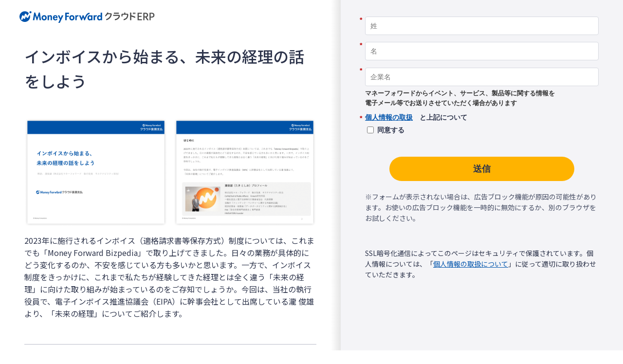

--- FILE ---
content_type: text/css; charset=UTF-8
request_url: https://biz.moneyforward.com/library/wp-content/cache/autoptimize/css/autoptimize_single_39e2ffbe84a35e2d15fe54b21d48c6f6.css?plugin_ver=3.0&ver=6.8.3
body_size: -264
content:
.breadcrumbs-list{color:#666;display:flex;flex-wrap:wrap;column-gap:5px;font-size:12px;line-height:1.9}.breadcrumbs-list .breadcrumbs-list__item{display:flex;align-items:center}.breadcrumbs-list .breadcrumbs-list__item:before{content:'';width:14px;height:14px;margin-right:5px}.breadcrumbs-list .breadcrumbs-list__item:first-of-type:before{background:url('https://biz.moneyforward.com/pr/assets/images/icon/icon_breadcrumb_home.svg') no-repeat 50%/contain;width:16px;height:16px}.breadcrumbs-list .breadcrumbs-list__item:nth-of-type(n+2):before{background:url('https://biz.moneyforward.com/pr/assets/images/icon/icon_breadcrumb_right.svg') no-repeat 50%/contain}.breadcrumbs-list .breadcrumbs-list__item a:hover{text-decoration:underline}@media only screen and (max-width:767px){.breadcrumbs-list{flex-direction:column;line-height:1;row-gap:10px}.breadcrumbs-list .breadcrumbs-list__item:before{padding-right:16px}}

--- FILE ---
content_type: text/css; charset=UTF-8
request_url: https://biz.moneyforward.com/library/wp-content/cache/autoptimize/css/autoptimize_single_4282cd5eb129788fa9df1aeb291d9baa.css?ver=1.0.0
body_size: 1706
content:
/*!
 * Font Awesome Free 6.7.2 by @fontawesome - https://fontawesome.com
 * License - https://fontawesome.com/license/free (Icons: CC BY 4.0, Fonts: SIL OFL 1.1, Code: MIT License)
 * Copyright 2024 Fonticons, Inc.
 */
.fa{font-family:var(--fa-style-family,"Font Awesome 6 Free");font-weight:var(--fa-style,900)}.fa,.fa-brands,.fa-regular,.fa-solid{-moz-osx-font-smoothing:grayscale;-webkit-font-smoothing:antialiased;display:var(--fa-display,inline-block);font-style:normal;font-variant:normal;line-height:1;text-rendering:auto}.fa-brands:before,.fa-regular:before,.fa-solid:before,.fa:before{content:var(--fa)}.fa-regular,.fa-solid{font-family:'Font Awesome 6 Free'}.fa-brands{font-family:'Font Awesome 6 Brands'}.fa-1x{font-size:1em}.fa-2x{font-size:2em}.fa-3x{font-size:3em}.fa-4x{font-size:4em}.fa-5x{font-size:5em}.fa-6x{font-size:6em}.fa-7x{font-size:7em}.fa-8x{font-size:8em}.fa-9x{font-size:9em}.fa-10x{font-size:10em}@keyframes fa-beat{0%,90%{transform:scale(1)}45%{transform:scale(var(--fa-beat-scale,1.25))}}@keyframes fa-bounce{0%{transform:scale(1,1) translateY(0)}10%{transform:scale(var(--fa-bounce-start-scale-x,1.1),var(--fa-bounce-start-scale-y,.9)) translateY(0)}30%{transform:scale(var(--fa-bounce-jump-scale-x,.9),var(--fa-bounce-jump-scale-y,1.1)) translateY(var(--fa-bounce-height,-.5em))}50%{transform:scale(var(--fa-bounce-land-scale-x,1.05),var(--fa-bounce-land-scale-y,.95)) translateY(0)}57%{transform:scale(1,1) translateY(var(--fa-bounce-rebound,-.125em))}64%{transform:scale(1,1) translateY(0)}100%{transform:scale(1,1) translateY(0)}}@keyframes fa-fade{50%{opacity:var(--fa-fade-opacity,.4)}}@keyframes fa-beat-fade{0%,100%{opacity:var(--fa-beat-fade-opacity,.4);transform:scale(1)}50%{opacity:1;transform:scale(var(--fa-beat-fade-scale,1.125))}}@keyframes fa-flip{50%{transform:rotate3d(var(--fa-flip-x,0),var(--fa-flip-y,1),var(--fa-flip-z,0),var(--fa-flip-angle,-180deg))}}@keyframes fa-shake{0%{transform:rotate(-15deg)}4%{transform:rotate(15deg)}24%,8%{transform:rotate(-18deg)}12%,28%{transform:rotate(18deg)}16%{transform:rotate(-22deg)}20%{transform:rotate(22deg)}32%{transform:rotate(-12deg)}36%{transform:rotate(12deg)}100%,40%{transform:rotate(0)}}@keyframes fa-spin{0%{transform:rotate(0)}100%{transform:rotate(360deg)}}.fa-0{--fa:"\30"}.fa-1{--fa:"\31"}.fa-2{--fa:"\32"}.fa-3{--fa:"\33"}.fa-4{--fa:"\34"}.fa-5{--fa:"\35"}.fa-6{--fa:"\36"}.fa-7{--fa:"\37"}.fa-8{--fa:"\38"}.fa-9{--fa:"\39"}.fa-circle-chevron-right{--fa:"\f138"}.fa-chevron-circle-right{--fa:"\f138"}.fa-circle-minus{--fa:"\f056"}.fa-minus-circle{--fa:"\f056"}.fa-icons{--fa:"\f86d"}.fa-caret-right{--fa:"\f0da"}.fa-arrow-down-9-1{--fa:"\f886"}.fa-square-caret-right{--fa:"\f152"}.fa-caret-square-right{--fa:"\f152"}.fa-magnifying-glass-arrow-right{--fa:"\e521"}.fa-square-minus{--fa:"\f146"}.fa-minus-square{--fa:"\f146"}.fa-square-caret-down{--fa:"\f150"}.fa-caret-square-down{--fa:"\f150"}.fa-square-up-right{--fa:"\f360"}.fa-caret-left{--fa:"\f0d9"}.fa-circle-chevron-down{--fa:"\f13a"}.fa-chevron-circle-down{--fa:"\f13a"}.fa-square-check{--fa:"\f14a"}.fa-check-square{--fa:"\f14a"}.fa-list{--fa:"\f03a"}.fa-folder-plus{--fa:"\f65e"}.fa-chevron-up{--fa:"\f077"}.fa-i{--fa:"\49"}.fa-angle-right{--fa:"\f105"}.fa-bookmark{--fa:"\f02e"}.fa-folder{--fa:"\f07b"}.fa-square-caret-left{--fa:"\f191"}.fa-caret-square-left{--fa:"\f191"}.fa-circle-arrow-up{--fa:"\f0aa"}.fa-arrow-circle-up{--fa:"\f0aa"}.fa-square-caret-up{--fa:"\f151"}.fa-caret-square-up{--fa:"\f151"}.fa-square-plus{--fa:"\f0fe"}.fa-plus-square{--fa:"\f0fe"}.fa-caret-up{--fa:"\f0d8"}.fa-circle-play{--fa:"\f144"}.fa-play-circle{--fa:"\f144"}.fa-circle-check{--fa:"\f058"}.fa-check-circle{--fa:"\f058"}.fa-circle-chevron-up{--fa:"\f139"}.fa-chevron-circle-up{--fa:"\f139"}.fa-circle-arrow-down{--fa:"\f0ab"}.fa-arrow-circle-down{--fa:"\f0ab"}.fa-square-arrow-up-right{--fa:"\f14c"}.fa-left-right{--fa:"\f337"}.fa-circle-arrow-left{--fa:"\f0a8"}.fa-arrow-circle-left{--fa:"\f0a8"}.fa-square{--fa:"\f0c8"}.fa-circle-arrow-right{--fa:"\f0a9"}.fa-arrow-circle-right{--fa:"\f0a9"}.fa-list-1-2{--fa:"\f0cb"}.fa-up-down-left-right{--fa:"\f0b2"}.fa-arrow-up-right-from-square{--fa:"\f08e"}.fa-f{--fa:"\46"}.fa-circle-right{--fa:"\f35a"}.fa-arrow-right{--fa:"\f061"}.fa-circle{--fa:"\f111"}.fa-circle-up{--fa:"\f35b"}.fa-arrow-up-1-9{--fa:"\f163"}.fa-quote-right{--fa:"\f10e"}.fa-arrow-left{--fa:"\f060"}.fa-up-right-from-square{--fa:"\f35d"}.fa-arrow-up-9-1{--fa:"\f887"}.fa-arrow-down-1-9{--fa:"\f162"}.fa-circle-left{--fa:"\f359"}.fa-minus{--fa:"\f068"}.fa-clock{--fa:"\f017"}.fa-caret-down{--fa:"\f0d7"}.fa-house{--fa:"\f015"}.fa-arrow-right-arrow-left{--fa:"\f0ec"}.fa-circle-down{--fa:"\f358"}.fa-angle-down{--fa:"\f107"}.fa-arrow-down{--fa:"\f063"}.fa-link{--fa:"\f0c1"}.fa-play{--fa:"\f04b"}.fa-magnifying-glass{--fa:"\f002"}.fa-chevron-down{--fa:"\f078"}.fa-arrow-up{--fa:"\f062"}.fa-list-check{--fa:"\f0ae"}.fa-plus{--fa:"\2b"}.fa-quote-left{--fa:"\f10d"}.fa-folder-minus{--fa:"\f65d"}.fa-angle-up{--fa:"\f106"}.fa-chevron-left{--fa:"\f053"}.fa-chevron-right{--fa:"\f054"}.fa-circle-chevron-left{--fa:"\f137"}.fa-chevron-circle-left{--fa:"\f137"}.fa-up-down{--fa:"\f338"}.fa-circle-plus{--fa:"\f055"}.fa-plus-circle{--fa:"\f055"}.fa-check{--fa:"\f00c"}.fa-house-circle-check{--fa:"\e509"}.fa-angle-left{--fa:"\f104"}.fa-right-left{--fa:"\f362"}.fa-magnifying-glass-plus{--fa:"\f00e"}.fa-magnifying-glass-minus{--fa:"\f010"}.fa-x{--fa:"\58"}.fa-plus-minus{--fa:"\e43c"}:host,:root{--fa-style-family-brands:'Font Awesome 6 Brands';--fa-font-brands:normal 400 1em/1 'Font Awesome 6 Brands'}@font-face{font-family:'Font Awesome 6 Brands';font-style:normal;font-weight:400;font-display:block;src:url(//biz.moneyforward.com/library/wp-content/plugins/mf-fontawesome/css/../fonts/fa-brands-400.woff2) format("woff2"),url(//biz.moneyforward.com/library/wp-content/plugins/mf-fontawesome/css/../fonts/fa-brands-400.ttf) format("truetype")}.fa-brands{font-weight:400}.fa-square-twitter{--fa:"\f081"}.fa-twitter-square{--fa:"\f081"}.fa-meta{--fa:"\e49b"}.fa-css{--fa:"\e6a2"}.fa-facebook-f{--fa:"\f39e"}.fa-x-twitter{--fa:"\e61b"}.fa-square-facebook{--fa:"\f082"}.fa-facebook-square{--fa:"\f082"}.fa-facebook{--fa:"\f09a"}.fa-html5{--fa:"\f13b"}.fa-css3{--fa:"\f13c"}.fa-twitter{--fa:"\f099"}.fa-square-x-twitter{--fa:"\e61a"}:host,:root{--fa-style-family-classic:'Font Awesome 6 Free';--fa-font-regular:normal 400 1em/1 'Font Awesome 6 Free'}@font-face{font-family:'Font Awesome 6 Free';font-style:normal;font-weight:400;font-display:block;src:url(//biz.moneyforward.com/library/wp-content/plugins/mf-fontawesome/css/../fonts/fa-regular-400.woff2) format("woff2"),url(//biz.moneyforward.com/library/wp-content/plugins/mf-fontawesome/css/../fonts/fa-regular-400.ttf) format("truetype")}.fa-regular{font-weight:400}:host,:root{--fa-style-family-classic:'Font Awesome 6 Free';--fa-font-solid:normal 900 1em/1 'Font Awesome 6 Free'}@font-face{font-family:'Font Awesome 6 Free';font-style:normal;font-weight:900;font-display:block;src:url(//biz.moneyforward.com/library/wp-content/plugins/mf-fontawesome/css/../fonts/fa-solid-900.woff2) format("woff2"),url(//biz.moneyforward.com/library/wp-content/plugins/mf-fontawesome/css/../fonts/fa-solid-900.ttf) format("truetype")}.fa-solid{font-weight:900}@font-face{font-family:'Font Awesome 5 Brands';font-display:block;font-weight:400;src:url(//biz.moneyforward.com/library/wp-content/plugins/mf-fontawesome/css/../fonts/fa-brands-400.woff2) format("woff2"),url(//biz.moneyforward.com/library/wp-content/plugins/mf-fontawesome/css/../fonts/fa-brands-400.ttf) format("truetype")}@font-face{font-family:'Font Awesome 5 Free';font-display:block;font-weight:900;src:url(//biz.moneyforward.com/library/wp-content/plugins/mf-fontawesome/css/../fonts/fa-solid-900.woff2) format("woff2"),url(//biz.moneyforward.com/library/wp-content/plugins/mf-fontawesome/css/../fonts/fa-solid-900.ttf) format("truetype")}@font-face{font-family:'Font Awesome 5 Free';font-display:block;font-weight:400;src:url(//biz.moneyforward.com/library/wp-content/plugins/mf-fontawesome/css/../fonts/fa-regular-400.woff2) format("woff2"),url(//biz.moneyforward.com/library/wp-content/plugins/mf-fontawesome/css/../fonts/fa-regular-400.ttf) format("truetype")}@font-face{font-family:FontAwesome;font-display:block;src:url(//biz.moneyforward.com/library/wp-content/plugins/mf-fontawesome/css/../fonts/fa-solid-900.woff2) format("woff2"),url(//biz.moneyforward.com/library/wp-content/plugins/mf-fontawesome/css/../fonts/fa-solid-900.ttf) format("truetype")}@font-face{font-family:FontAwesome;font-display:block;src:url(//biz.moneyforward.com/library/wp-content/plugins/mf-fontawesome/css/../fonts/fa-brands-400.woff2) format("woff2"),url(//biz.moneyforward.com/library/wp-content/plugins/mf-fontawesome/css/../fonts/fa-brands-400.ttf) format("truetype")}@font-face{font-family:FontAwesome;font-display:block;src:url(//biz.moneyforward.com/library/wp-content/plugins/mf-fontawesome/css/../fonts/fa-regular-400.woff2) format("woff2"),url(//biz.moneyforward.com/library/wp-content/plugins/mf-fontawesome/css/../fonts/fa-regular-400.ttf) format("truetype");unicode-range:U+F003,U+F006,U+F014,U+F016-F017,U+F01A-F01B,U+F01D,U+F022,U+F03E,U+F044,U+F046,U+F05C-F05D,U+F06E,U+F070,U+F087-F088,U+F08A,U+F094,U+F096-F097,U+F09D,U+F0A0,U+F0A2,U+F0A4-F0A7,U+F0C5,U+F0C7,U+F0E5-F0E6,U+F0EB,U+F0F6-F0F8,U+F10C,U+F114-F115,U+F118-F11A,U+F11C-F11D,U+F133,U+F147,U+F14E,U+F150-F152,U+F185-F186,U+F18E,U+F190-F192,U+F196,U+F1C1-F1C9,U+F1D9,U+F1DB,U+F1E3,U+F1EA,U+F1F7,U+F1F9,U+F20A,U+F247-F248,U+F24A,U+F24D,U+F255-F25B,U+F25D,U+F271-F274,U+F278,U+F27B,U+F28C,U+F28E,U+F29C,U+F2B5,U+F2B7,U+F2BA,U+F2BC,U+F2BE,U+F2C0-F2C1,U+F2C3,U+F2D0,U+F2D2,U+F2D4,U+F2DC}@font-face{font-family:FontAwesome;font-display:block;src:url(//biz.moneyforward.com/library/wp-content/plugins/mf-fontawesome/css/../fonts/fa-v4compatibility.woff2) format("woff2"),url(//biz.moneyforward.com/library/wp-content/plugins/mf-fontawesome/css/../fonts/fa-v4compatibility.ttf) format("truetype");unicode-range:U+F041,U+F047,U+F065-F066,U+F07D-F07E,U+F080,U+F08B,U+F08E,U+F090,U+F09A,U+F0AC,U+F0AE,U+F0B2,U+F0D0,U+F0D6,U+F0E4,U+F0EC,U+F10A-F10B,U+F123,U+F13E,U+F148-F149,U+F14C,U+F156,U+F15E,U+F160-F161,U+F163,U+F175-F178,U+F195,U+F1F8,U+F219,U+F27A}

--- FILE ---
content_type: application/javascript; charset=utf-8
request_url: https://pages.biz.moneyforward.com/index.php/form/getForm?munchkinId=358-BQV-348&form=26930&url=https%3A%2F%2Fbiz.moneyforward.com%2Flibrary%2F1293%2F&callback=jQuery37108656893854005137_1763944275078&_=1763944275079
body_size: 4666
content:
jQuery37108656893854005137_1763944275078({"Id":26930,"Vid":26930,"Status":"approved","Name":"rci.\u30db\u30ef\u30a4\u30c8\u30da\u30fc\u30d1DL\u30d5\u30a9\u30fc\u30e0_\u9001\u4ed8\u7528_202502~","Description":"","Layout":"left","GutterWidth":10,"OffsetWidth":10,"HasTwoButtons":true,"SubmitLabel":"\u9001\u4fe1","ResetLabel":"\u6d88\u53bb","ButtonLocation":"120","LabelWidth":100,"FieldWidth":150,"ToolTipType":"none","FontFamily":"Helvetica, Arial, sans-serif","FontSize":"13px","FontColor":"#333","FontUrl":null,"LineMargin":10,"ProcessorVersion":2,"CreatedByUserid":3425,"ProcessOptions":{"language":"Japanese","locale":"ja_JP","profiling":{"isEnabled":true,"numberOfProfilingFields":21,"alwaysShowFields":[]},"socialSignOn":{"isEnabled":false,"enabledNetworks":[],"cfId":null,"codeSnippet":null}},"EnableDeferredMode":0,"EnableCaptcha":0,"EnableGlobalFormValidationRule":1,"ButtonType":null,"ButtonImageUrl":null,"ButtonText":null,"ButtonSubmissionText":"\u304a\u5f85\u3061\u304f\u3060\u3055\u3044","ButtonStyle":{"id":11,"className":"mktoSimple","css":".mktoForm .mktoButtonWrap.mktoSimple .mktoButton {\ncolor:#fff;\nborder:1px solid #75ae4c;\npadding:0.4em 1em;\nfont-size:1em;\nbackground-color:#99c47c;\nbackground-image: -webkit-gradient(linear, left top, left bottom, from(#99c47c), to(#75ae4c));\nbackground-image: -webkit-linear-gradient(top, #99c47c, #75ae4c);\nbackground-image: -moz-linear-gradient(top, #99c47c, #75ae4c);\nbackground-image: linear-gradient(to bottom, #99c47c, #75ae4c);\n}\n.mktoForm .mktoButtonWrap.mktoSimple .mktoButton:hover {\nborder:1px solid #447f19;\n}\n.mktoForm .mktoButtonWrap.mktoSimple .mktoButton:focus {\noutline:none;\nborder:1px solid #447f19;\n}\n.mktoForm .mktoButtonWrap.mktoSimple .mktoButton:active{\nbackground-color:#75ae4c;\nbackground-image: -webkit-gradient(linear, left top, left bottom, from(#75ae4c), to(#99c47c));\nbackground-image: -webkit-linear-gradient(top, #75ae4c, #99c47c);\nbackground-image: -moz-linear-gradient(top, #75ae4c, #99c47c);\nbackground-image: linear-gradient(to bottom, #75ae4c, #99c47c);\n}\n","buttonColor":null},"ThemeStyle":{"id":2,"displayOrder":1,"name":"\u7c21\u6613","backgroundColor":"#FFF","layout":"left","fontFamily":"Helvetica, Arial, sans-serif","fontSize":"13px","fontColor":"#333","offsetWidth":10,"gutterWidth":10,"labelWidth":100,"fieldWidth":150,"lineMargin":10,"useBackgroundColorOnPreview":false,"css":".mktoForm fieldset.mkt3-formEditorFieldContainer{border: solid 1px gray;}.mktoForm fieldset.mkt3-formEditorFieldContainer legend{padding:0 1em;}","href":"css\/forms2-theme-simple.css","buttonStyleId":11},"ThemeStyleOverride":"\/* \u30ab\u30b9\u30bf\u30e0 CSS \u3092\u4e0b\u306b\u8ffd\u52a0 *\/\n\/*\u30d5\u30a9\u30fc\u30e0\u30ab\u30b9\u30bf\u30de\u30a4\u30ba*\/\ninput[type=\"text\"],input[type=\"email\"], input[type=\"tel\"],input[type=\"number\"], button, select {\n\tmargin: 0;\n\tpadding: 0;\n\tbackground: none;\n\tborder: none;\n\tborder-radius: 0;\n\toutline: none;\n  -webkit-appearance: none;\n\t-moz-appearance: none;\n\tappearance: none;\n}\n\ninput[type=\"text\"] ,input[type=\"email\"] ,input[type=\"tel\"] ,input[type=\"number\"]{\n  border: 1px solid #aeb0b6;\n  height: 35px;\n  border-radius: 4px;\n  background-color: #fff;\n  padding: 10px 7px;\n}\n\ntextarea {\n    border: 1px solid #aeb0b6;\n    border-radius: 4px;\n    padding: 10px 7px;\n    resize: both;\n    background-color: #fff;\n}\n\nselect {\n  border: 1px solid #aeb0b6;\n  height: 35px;\n  border-radius: 4px;\n  background: #fff url(https:\/\/form.biz.moneyforward.com\/form\/wp-content\/uploads\/sites\/7\/2017\/12\/arrowDown.png) center right no-repeat;\n  padding: 10px 7px;\n}\n\ntextarea {\n  border: 1px solid #aeb0b6;\n  border-radius: 4px;\n  padding: 10px 7px;\n  resize: both;\n}\n\nlabel{\n  color: #555555;\n}\n\nlabel[for=\"exapproval\"] {\n  font-size: 14px;\n  width: 240px !important;\n}\n\nlabel[for=\"exapproval\"] span{\n  font-weight: bold !important;\n}\n\nbutton{\n    min-width: 200px;\n    padding: 0 35px;\n    background: #298ed2;\n    border-radius: 35px;\n    font-size: 18px;\n    font-weight: bold;\n    line-height: 50px;\n    color: #fff;\n    text-align: center;\n    text-decoration: none;\n    cursor: pointer;\n  box-shadow:none;\n      margin-top: 20px;\n}\n\nlabel[for=\"ex_other_product\"] {\n  width: 157px !important;\n  display: block;\n  margin:0 0 5px 11px;\n  float: none;\n  font-size: 14px;\n}\n\n\n\/*\u30ec\u30b9\u30dd\u30f3\u30b7\u30d6\u5bfe\u5fdc*\/\n@media screen and (max-width: 480px) {\ninput[type=\"text\"],input[type=\"email\"] ,input[type=\"tel\"], select{\n  font-size: 14px;\n }\nselect{\n  height: 40px;\n}\ntextarea {\n    font-size: 14px;\n    height: 70px;\n}\nbutton span{\n  margin-left: 0px !important;\n}\n.mktoButtonWrap{\n  margin-left: 0px !important;\n}\n\n}\n\n\n\n.mktoForm .mktoRadioList \u003E label, .mktoForm .mktoCheckboxList \u003E label {\n    margin-left: 1.5em;\n    margin-bottom: 0.7em;\n    line-height: 1.4em;\n    display: block;\n    min-height: 15px;\n}\n\n.mktoForm .mktoRadioList \u003E input, .mktoForm .mktoCheckboxList \u003E input {\n    content: '';\n    width: 14px;\n    height: 14px;\n    display: inline-block;\n    position: absolute;\n    box-shadow: 1px 1px 1px 0px #ccc;\n    border-radius: 2px;","LiveStreamSettings":null,"rows":[[{"Id":1226009,"Name":"referralprovider","Datatype":"hidden","Maxlength":255,"InputLabel":"referral_provider:","InputInitialValue":"organic_direct","InputSourceChannel":"cookie","InputSourceSelector":"provider","ProfilingFieldNumber":0,"DisablePrefill":true}],[{"Id":1226010,"Name":"referralproviderinfo","Datatype":"hidden","Maxlength":255,"InputLabel":"referral_provider_info:","InputInitialValue":"organic_direct","InputSourceChannel":"cookie","InputSourceSelector":"provider_info","ProfilingFieldNumber":0,"DisablePrefill":true}],[{"Id":1226011,"Name":"ex_affiliate_id","Datatype":"hidden","Maxlength":255,"InputLabel":"ex_affiliate_id:","InputInitialValue":"","InputSourceChannel":"url","InputSourceSelector":"affiliate_id","ProfilingFieldNumber":0,"DisablePrefill":true}],[{"Id":1226013,"Name":"MFCex_campaigntype__c","Datatype":"hidden","Maxlength":255,"InputLabel":"MFC\u7d4c\u8cbb_\u5e83\u544a_\u30ad\u30e3\u30f3\u30da\u30fc\u30f3\u30bf\u30a4\u30d7:","InputInitialValue":"","InputSourceChannel":"cookie","InputSourceSelector":"mfd_cam","ProfilingFieldNumber":0,"DisablePrefill":true}],[{"Id":1226014,"Name":"MFCex_advertisementtype__c","Datatype":"hidden","Maxlength":255,"InputLabel":"MFC\u7d4c\u8cbb_\u5e83\u544a_\u5e83\u544a\u30bf\u30a4\u30d7:","InputInitialValue":"","InputSourceChannel":"cookie","InputSourceSelector":"mfd_type","ProfilingFieldNumber":0,"DisablePrefill":true}],[{"Id":1226015,"Name":"MFCex_creativetype__c","Datatype":"hidden","Maxlength":255,"InputLabel":"MFC\u7d4c\u8cbb_\u5e83\u544a_\u30af\u30ea\u30a8\u30a4\u30c6\u30a3\u30d6\u30bf\u30a4\u30d7:","InputInitialValue":"","InputSourceChannel":"cookie","InputSourceSelector":"mfd_cre","ProfilingFieldNumber":0,"DisablePrefill":true}],[{"Id":1226016,"Name":"MFCex_keyword__c","Datatype":"hidden","Maxlength":255,"InputLabel":"MFC\u7d4c\u8cbb_\u5e83\u544a_\u30ad\u30fc\u30ef\u30fc\u30c9:","InputInitialValue":"","InputSourceChannel":"cookie","InputSourceSelector":"mfd_word","ProfilingFieldNumber":0,"DisablePrefill":true}],[{"Id":1226017,"Name":"MFCex_other__c","Datatype":"hidden","Maxlength":255,"InputLabel":"MFC\u7d4c\u8cbb_\u5e83\u544a_\u305d\u306e\u4ed6:","InputInitialValue":"","InputSourceChannel":"cookie","InputSourceSelector":"mfd_others","ProfilingFieldNumber":0,"DisablePrefill":true}],[{"Id":1226019,"Name":"mFCutmsource","Datatype":"hidden","Maxlength":255,"InputLabel":"MFC\u7d4c\u8cbb_utm_source:","InputInitialValue":"","InputSourceChannel":"url","InputSourceSelector":"utm_source","ProfilingFieldNumber":0,"DisablePrefill":true}],[{"Id":1226021,"Name":"RepresentativePhone__c","Datatype":"hidden","Maxlength":40,"InputLabel":"\u4ee3\u8868\u8005\u96fb\u8a71\u756a\u53f7:","InputInitialValue":"","InputSourceChannel":"constant","ProfilingFieldNumber":0,"DisablePrefill":true}],[{"Id":1226023,"Name":"ST_and_E_Industry__c","Datatype":"hidden","Maxlength":255,"InputLabel":"ST&E_\u696d\u7a2e\u533a\u5206:","InputInitialValue":"","InputSourceChannel":"constant","VisibleRows":4,"ProfilingFieldNumber":0,"DisablePrefill":true}],[{"Id":1226024,"Name":"ST_and_E_Listed__c","Datatype":"hidden","Maxlength":255,"InputLabel":"ST&E_\u4e0a\u5834\u533a\u5206:","InputInitialValue":"","InputSourceChannel":"constant","VisibleRows":4,"ProfilingFieldNumber":0,"DisablePrefill":true}],[{"Id":1226025,"Name":"ST_and_E_CapitalClassification__c","Datatype":"hidden","Maxlength":255,"InputLabel":"ST&E_\u8cc7\u672c\u533a\u5206 (L):","InputInitialValue":"","InputSourceChannel":"constant","VisibleRows":4,"ProfilingFieldNumber":0,"DisablePrefill":true}],[{"Id":1226026,"Name":"ST_and_E_Capital__c","Datatype":"hidden","Maxlength":255,"InputLabel":"ST&E_\u8cc7\u672c\u91d1:","InputInitialValue":"","InputSourceChannel":"constant","VisibleRows":4,"ProfilingFieldNumber":0,"DisablePrefill":true}],[{"Id":1226027,"Name":"ST_and_E_SalesClassification__c","Datatype":"hidden","Maxlength":255,"InputLabel":"ST&E_\u58f2\u4e0a\u533a\u5206 (L):","InputInitialValue":"","InputSourceChannel":"constant","VisibleRows":4,"ProfilingFieldNumber":0,"DisablePrefill":true}],[{"Id":1226028,"Name":"ST_and_E_Sales__c","Datatype":"hidden","Maxlength":255,"InputLabel":"ST&E_\u58f2\u4e0a:","InputInitialValue":"","InputSourceChannel":"constant","VisibleRows":4,"ProfilingFieldNumber":0,"DisablePrefill":true}],[{"Id":1226029,"Name":"ST_and_E_EmployeeClassification__c","Datatype":"hidden","Maxlength":255,"InputLabel":"ST&E\u5f93\u696d\u54e1\u533a\u5206:","InputInitialValue":"","InputSourceChannel":"constant","VisibleRows":4,"ProfilingFieldNumber":0,"DisablePrefill":true}],[{"Id":1226030,"Name":"ST_and_E_NumberOfEmployees__c","Datatype":"hidden","InputLabel":"ST&E\u5f93\u696d\u54e1\u6570:","InputInitialValue":"","InputSourceChannel":"constant","ProfilingFieldNumber":0,"DisablePrefill":true}],[{"Id":1226031,"Name":"ST_and_E_MainOfficeClassification__c","Datatype":"hidden","Maxlength":255,"InputLabel":"ST&E_\u672c\u793e\u533a\u5206 (L):","InputInitialValue":"","InputSourceChannel":"constant","VisibleRows":4,"ProfilingFieldNumber":0,"DisablePrefill":true}],[{"Id":1226022,"Name":"PostalCode","Datatype":"hidden","Maxlength":255,"InputLabel":"Postal Code:","InputInitialValue":"","InputSourceChannel":"constant","ProfilingFieldNumber":0,"DisablePrefill":true}],[{"Id":1226044,"Name":"State","Datatype":"hidden","Maxlength":255,"InputLabel":"\u90fd\u9053\u5e9c\u770c:","InputInitialValue":"","InputSourceChannel":"constant","VisibleRows":4,"ProfilingFieldNumber":0}],[{"Id":1226032,"Name":"City","Datatype":"hidden","Maxlength":255,"InputLabel":"City:","InputInitialValue":"","InputSourceChannel":"constant","ProfilingFieldNumber":0,"DisablePrefill":true}],[{"Id":1226033,"Name":"Address","Datatype":"hidden","Maxlength":2000,"InputLabel":"Address:","InputInitialValue":"","InputSourceChannel":"constant","ProfilingFieldNumber":0,"DisablePrefill":true}],[{"Id":1226034,"Name":"Website","Datatype":"hidden","Maxlength":255,"InputLabel":"Website:","InputInitialValue":"","InputSourceChannel":"constant","ProfilingFieldNumber":0,"DisablePrefill":true}],[{"Id":1226035,"Name":"Fax","Datatype":"hidden","Maxlength":255,"InputLabel":"Fax Number:","InputInitialValue":"","InputSourceChannel":"constant","ProfilingFieldNumber":0,"DisablePrefill":true}],[{"Id":1226036,"Name":"mkto_form_referral_product_name__c","Datatype":"hidden","Maxlength":255,"InputLabel":"mkto_form_referral_product_name:","InputInitialValue":"","InputSourceChannel":"cookie","InputSourceSelector":"product_name","ProfilingFieldNumber":0,"DisablePrefill":true}],[{"Id":1226037,"Name":"mkto_form_referral_content_type__c","Datatype":"hidden","Maxlength":255,"InputLabel":"mkto_form_referral_content_type:","InputInitialValue":"","InputSourceChannel":"cookie","InputSourceSelector":"content_type","ProfilingFieldNumber":0,"DisablePrefill":true}],[{"Id":1226038,"Name":"mkto_form_referral_content_name__c","Datatype":"hidden","Maxlength":255,"InputLabel":"mkto_form_referral_content_name:","InputInitialValue":"","InputSourceChannel":"cookie","InputSourceSelector":"content_name","ProfilingFieldNumber":0,"DisablePrefill":true}],[{"Id":1226039,"Name":"mkto_document_url__c","Datatype":"hidden","Maxlength":255,"InputLabel":"mkto_document_url:","InputInitialValue":"","InputSourceChannel":"cookie","InputSourceSelector":"form_url","ProfilingFieldNumber":0,"DisablePrefill":true}],[{"Id":1226040,"Name":"mfc_biz_visitor_id__c","Datatype":"hidden","Maxlength":255,"InputLabel":"mfc_biz_visitor_id:","InputInitialValue":"","InputSourceChannel":"cookie","InputSourceSelector":"mfc_biz_visitor_id","ProfilingFieldNumber":0,"DisablePrefill":true}],[{"Id":1226042,"Name":"CorporateNumber__c","Datatype":"hidden","Maxlength":255,"InputLabel":"\u6cd5\u4eba\u756a\u53f7:","InputInitialValue":"","InputSourceChannel":"constant","ProfilingFieldNumber":0}],[{"Id":1226004,"Name":"LastName","IsRequired":true,"Datatype":"string","Maxlength":255,"InputLabel":"","InputInitialValue":"","InputSourceChannel":"constant","FieldWidth":400,"LabelWidth":0,"PlaceholderText":"\u59d3","ValidationMessage":"\u3053\u306e\u30d5\u30a3\u30fc\u30eb\u30c9\u306f\u5fc5\u9808\u3067\u3059"}],[{"Id":1226003,"Name":"FirstName","IsRequired":true,"Datatype":"string","Maxlength":255,"InputLabel":"","InputInitialValue":"","InputSourceChannel":"constant","FieldWidth":400,"LabelWidth":0,"PlaceholderText":"\u540d","ValidationMessage":"\u3053\u306e\u30d5\u30a3\u30fc\u30eb\u30c9\u306f\u5fc5\u9808\u3067\u3059"}],[{"Id":1226006,"Name":"Company","IsRequired":true,"Datatype":"string","Maxlength":255,"InputLabel":"","InputInitialValue":"","InputSourceChannel":"constant","FieldWidth":400,"LabelWidth":0,"ProfilingFieldNumber":0,"PlaceholderText":"\u4f01\u696d\u540d","ValidationMessage":"\u3053\u306e\u30d5\u30a3\u30fc\u30eb\u30c9\u306f\u5fc5\u9808\u3067\u3059"}],[{"Id":1226041,"Name":"save_approval","Datatype":"hidden","Maxlength":255,"InputLabel":"save_approval:","InputInitialValue":"yes","InputSourceChannel":"constant","InputSourceSelector":"","ProfilingFieldNumber":0}],[{"Id":1226002,"Name":"Email","IsRequired":true,"Datatype":"email","Maxlength":255,"InputLabel":"","InputInitialValue":"","InputSourceChannel":"constant","FieldWidth":400,"LabelWidth":0,"PlaceholderText":"\u30e1\u30fc\u30eb\u30a2\u30c9\u30ec\u30b9","ValidationMessage":"\u6709\u52b9\u306a\u30e1\u30fc\u30eb \u30a2\u30c9\u30ec\u30b9\u3092\u5165\u529b\u3057\u3066\u304f\u3060\u3055\u3044","VisibilityRule":{"defaultVisibility":"hide","rules":[{"subjectField":"Company","fieldLabel":"","operator":"notEmpty","values":[],"altLabel":""}]}}],[{"Id":1226005,"Name":"Phone","IsRequired":true,"Datatype":"phone","Maxlength":255,"InputLabel":"","InputInitialValue":"","InputSourceChannel":"constant","FieldWidth":400,"LabelWidth":0,"ProfilingFieldNumber":0,"PlaceholderText":"\u96fb\u8a71\u756a\u53f7\uff08\u643a\u5e2f\u96fb\u8a71\uff09","ValidationMessage":"\u6709\u52b9\u306a\u96fb\u8a71\u756a\u53f7\u3092\u5165\u529b\u3057\u3066\u304f\u3060\u3055\u3044","VisibilityRule":{"defaultVisibility":"hide","rules":[{"subjectField":"Company","fieldLabel":"","operator":"notEmpty","values":[],"altLabel":""}]}}],[{"Id":1226020,"Name":"Department__c","IsRequired":true,"Datatype":"picklist","Maxlength":255,"PicklistValues":[{"label":"\u90e8\u9580\u3092\u9078\u629e\u3057\u3066\u304f\u3060\u3055\u3044","value":"","selected":true,"isDefault":true},{"label":"\u7d4c\u55b6\u90e8\u9580","value":"\u7d4c\u55b6\u90e8\u9580"},{"label":"\u7d4c\u55b6\u4f01\u753b\u90e8\u9580","value":"\u7d4c\u55b6\u4f01\u753b\u90e8\u9580"},{"label":"\u7d4c\u7406\uff0f\u8ca1\u52d9\u90e8\u9580","value":"\u7d4c\u7406\uff0f\u8ca1\u52d9\u90e8\u9580"},{"label":"\u7dcf\u52d9\u90e8\u9580","value":"\u7dcf\u52d9\u90e8\u9580"},{"label":"\u4eba\u4e8b\u90e8\u9580","value":"\u4eba\u4e8b\u90e8\u9580"},{"label":"\u52b4\u52d9\u90e8\u9580","value":"\u52b4\u52d9\u90e8\u9580"},{"label":"\u6cd5\u52d9\u90e8\u9580","value":"\u6cd5\u52d9\u90e8\u9580"},{"label":"\u60c5\u5831\u30b7\u30b9\u30c6\u30e0\u90e8\u9580","value":"\u60c5\u5831\u30b7\u30b9\u30c6\u30e0\u90e8\u9580"},{"label":"\u55b6\u696d\uff0f\u30de\u30fc\u30b1\u30c6\u30a3\u30f3\u30b0\u90e8\u9580","value":"\u55b6\u696d\uff0f\u30de\u30fc\u30b1\u30c6\u30a3\u30f3\u30b0\u90e8\u9580"},{"label":"\u5e83\u5831\u90e8\u9580","value":"\u5e83\u5831\u90e8\u9580"},{"label":"\u88fd\u9020\uff0f\u958b\u767a\u90e8\u9580","value":"\u88fd\u9020\uff0f\u958b\u767a\u90e8\u9580"},{"label":"\u58eb\u696d\u90e8\u9580","value":"\u58eb\u696d\u90e8\u9580"},{"label":"\u305d\u306e\u4ed6","value":"\u305d\u306e\u4ed6"}],"DefaultValue":[""],"InputLabel":"","InputInitialValue":"","InputSourceChannel":"constant","VisibleRows":4,"FieldWidth":400,"LabelWidth":0,"ProfilingFieldNumber":0,"ValidationMessage":"\u3053\u306e\u30d5\u30a3\u30fc\u30eb\u30c9\u306f\u5fc5\u9808\u3067\u3059","VisibilityRule":{"defaultVisibility":"hide","rules":[{"subjectField":"Phone","fieldLabel":"","operator":"notEmpty","values":[],"altLabel":"","picklistFilterValues":[{"label":"\u90e8\u9580\u3092\u9078\u629e\u3057\u3066\u304f\u3060\u3055\u3044","value":""},{"label":"\u7d4c\u55b6\u90e8\u9580","value":"\u7d4c\u55b6\u90e8\u9580"},{"label":"\u7d4c\u55b6\u4f01\u753b\u90e8\u9580","value":"\u7d4c\u55b6\u4f01\u753b\u90e8\u9580"},{"label":"\u7d4c\u7406\uff0f\u8ca1\u52d9\u90e8\u9580","value":"\u7d4c\u7406\uff0f\u8ca1\u52d9\u90e8\u9580"},{"label":"\u7dcf\u52d9\u90e8\u9580","value":"\u7dcf\u52d9\u90e8\u9580"},{"label":"\u4eba\u4e8b\u90e8\u9580","value":"\u4eba\u4e8b\u90e8\u9580"},{"label":"\u52b4\u52d9\u90e8\u9580","value":"\u52b4\u52d9\u90e8\u9580"},{"label":"\u6cd5\u52d9\u90e8\u9580","value":"\u6cd5\u52d9\u90e8\u9580"},{"label":"\u60c5\u5831\u30b7\u30b9\u30c6\u30e0\u90e8\u9580","value":"\u60c5\u5831\u30b7\u30b9\u30c6\u30e0\u90e8\u9580"},{"label":"\u55b6\u696d\uff0f\u30de\u30fc\u30b1\u30c6\u30a3\u30f3\u30b0\u90e8\u9580","value":"\u55b6\u696d\uff0f\u30de\u30fc\u30b1\u30c6\u30a3\u30f3\u30b0\u90e8\u9580"},{"label":"\u5e83\u5831\u90e8\u9580","value":"\u5e83\u5831\u90e8\u9580"},{"label":"\u88fd\u9020\uff0f\u958b\u767a\u90e8\u9580","value":"\u88fd\u9020\uff0f\u958b\u767a\u90e8\u9580"},{"label":"\u58eb\u696d\u90e8\u9580","value":"\u58eb\u696d\u90e8\u9580"},{"label":"\u305d\u306e\u4ed6","value":"\u305d\u306e\u4ed6"}]}]}}],[{"Id":1226043,"Name":"Title","IsRequired":true,"Datatype":"picklist","Maxlength":255,"PicklistValues":[{"label":"\u5f79\u8077\u3092\u9078\u629e\u3057\u3066\u304f\u3060\u3055\u3044","value":"","selected":true,"isDefault":true},{"label":"\u793e\u9577\u30fb\u5f79\u54e1","value":"\u793e\u9577\u30fb\u5f79\u54e1"},{"label":"\u90e8\u9577","value":"\u90e8\u9577"},{"label":"\u8ab2\u9577","value":"\u8ab2\u9577"},{"label":"\u4fc2\u9577\u30fb\u4e3b\u4efb","value":"\u4fc2\u9577\u30fb\u4e3b\u4efb"},{"label":"\u4e00\u822c\u793e\u54e1","value":"\u4e00\u822c\u793e\u54e1"},{"label":"\u500b\u4eba\u4e8b\u696d\u4e3b","value":"\u500b\u4eba\u4e8b\u696d\u4e3b"},{"label":"\u305d\u306e\u4ed6","value":"\u305d\u306e\u4ed6"}],"DefaultValue":[""],"InputLabel":"","InputInitialValue":"","InputSourceChannel":"constant","VisibleRows":4,"FieldWidth":400,"LabelWidth":0,"ProfilingFieldNumber":0,"ValidationMessage":"\u3053\u306e\u30d5\u30a3\u30fc\u30eb\u30c9\u306f\u5fc5\u9808\u3067\u3059","VisibilityRule":{"defaultVisibility":"hide","rules":[{"subjectField":"Phone","fieldLabel":"","operator":"notEmpty","values":[],"altLabel":"","picklistFilterValues":[{"label":"\u5f79\u8077\u3092\u9078\u629e\u3057\u3066\u304f\u3060\u3055\u3044","value":""},{"label":"\u793e\u9577\u30fb\u5f79\u54e1","value":"\u793e\u9577\u30fb\u5f79\u54e1"},{"label":"\u90e8\u9577","value":"\u90e8\u9577"},{"label":"\u8ab2\u9577","value":"\u8ab2\u9577"},{"label":"\u4fc2\u9577\u30fb\u4e3b\u4efb","value":"\u4fc2\u9577\u30fb\u4e3b\u4efb"},{"label":"\u4e00\u822c\u793e\u54e1","value":"\u4e00\u822c\u793e\u54e1"},{"label":"\u500b\u4eba\u4e8b\u696d\u4e3b","value":"\u500b\u4eba\u4e8b\u696d\u4e3b"},{"label":"\u305d\u306e\u4ed6","value":"\u305d\u306e\u4ed6"}]}]}}],[{"Id":1226007,"Name":"NumberOfEmployees","IsRequired":true,"Datatype":"picklist","PicklistValues":[{"label":"\u8cb4\u793e\u306e\u5f93\u696d\u54e1\u6570\u3092\u9078\u629e\u3057\u3066\u304f\u3060\u3055\u3044","value":"","selected":true,"isDefault":true},{"label":"1\u301c50","value":"1"},{"label":"51\u301c100","value":"51"},{"label":"101\u301c200","value":"101"},{"label":"201\u301c500","value":"201"},{"label":"501\u301c1000","value":"501"},{"label":"1001\u301c","value":"1001"}],"DefaultValue":[""],"InputLabel":"","InputInitialValue":"","InputSourceChannel":"constant","VisibleRows":4,"MinimumNumber":1,"FieldWidth":400,"LabelWidth":0,"ProfilingFieldNumber":0,"PlaceholderText":"\u5f93\u696d\u54e1\u6570","ValidationMessage":"\u3053\u306e\u30d5\u30a3\u30fc\u30eb\u30c9\u306f\u5fc5\u9808\u3067\u3059","VisibilityRule":{"defaultVisibility":"hide","rules":[{"subjectField":"Phone","fieldLabel":"","operator":"notEmpty","values":[],"altLabel":"","picklistFilterValues":[{"label":"\u8cb4\u793e\u306e\u5f93\u696d\u54e1\u6570\u3092\u9078\u629e\u3057\u3066\u304f\u3060\u3055\u3044","value":""},{"label":"1\u301c50","value":"1"},{"label":"51\u301c100","value":"51"},{"label":"101\u301c200","value":"101"},{"label":"201\u301c500","value":"201"},{"label":"501\u301c1000","value":"501"},{"label":"1001\u301c","value":"1001"}]}]}}],[{"Id":1226045,"Name":"Listing_category__c","IsRequired":true,"Datatype":"picklist","Maxlength":255,"PicklistValues":[{"label":"\u8cb4\u793e\u306e\u3054\u72b6\u6cc1\u3092\u6559\u3048\u3066\u304f\u3060\u3055\u3044","value":"","selected":true,"isDefault":true},{"label":"\u4e0a\u5834\u4f01\u696d","value":"\u4e0a\u5834\u4f01\u696d"},{"label":"\u975e\u4e0a\u5834\u30fb\u4e0a\u5834\u4e88\u5b9a\u306a\u3057","value":"\u975e\u4e0a\u5834\u30fb\u4e0a\u5834\u4e88\u5b9a\u306a\u3057"},{"label":"\u4e0a\u5834\u6e96\u5099\u4e2d\uff08\u6642\u671f\u672a\u5b9a\uff09","value":"\u4e0a\u5834\u6e96\u5099\u4e2d\uff08\u6642\u671f\u672a\u5b9a\uff09"},{"label":"\u4e0a\u5834\u6e96\u5099\u4e2d\uff08\u7533\u8acb\u671f\u30fbN-1\u671f\uff09","value":"\u4e0a\u5834\u6e96\u5099\u4e2d\uff08\u7533\u8acb\u671f\u30fbN-1\u671f\uff09"},{"label":"\u4e0a\u5834\u6e96\u5099\u4e2d\uff08N-2\u671f\u30fbN-3\u671f\uff09","value":"\u4e0a\u5834\u6e96\u5099\u4e2d\uff08N-2\u671f\u30fbN-3\u671f\uff09"},{"label":"\u4e0a\u5834\u4f01\u696d\u306e\u5b50\u4f1a\u793e","value":"\u4e0a\u5834\u4f01\u696d\u306e\u5b50\u4f1a\u793e"}],"DefaultValue":[""],"InputLabel":"","InputInitialValue":"","InputSourceChannel":"constant","VisibleRows":4,"FieldWidth":400,"LabelWidth":0,"ProfilingFieldNumber":0,"ValidationMessage":"\u3053\u306e\u30d5\u30a3\u30fc\u30eb\u30c9\u306f\u5fc5\u9808\u3067\u3059","VisibilityRule":{"defaultVisibility":"hide","rules":[{"subjectField":"Phone","fieldLabel":"","operator":"notEmpty","values":[],"altLabel":"","picklistFilterValues":[{"label":"\u8cb4\u793e\u306e\u3054\u72b6\u6cc1\u3092\u6559\u3048\u3066\u304f\u3060\u3055\u3044","value":""},{"label":"\u4e0a\u5834\u4f01\u696d","value":"\u4e0a\u5834\u4f01\u696d"},{"label":"\u975e\u4e0a\u5834\u30fb\u4e0a\u5834\u4e88\u5b9a\u306a\u3057","value":"\u975e\u4e0a\u5834\u30fb\u4e0a\u5834\u4e88\u5b9a\u306a\u3057"},{"label":"\u4e0a\u5834\u6e96\u5099\u4e2d\uff08\u6642\u671f\u672a\u5b9a\uff09","value":"\u4e0a\u5834\u6e96\u5099\u4e2d\uff08\u6642\u671f\u672a\u5b9a\uff09"},{"label":"\u4e0a\u5834\u6e96\u5099\u4e2d\uff08\u7533\u8acb\u671f\u30fbN-1\u671f\uff09","value":"\u4e0a\u5834\u6e96\u5099\u4e2d\uff08\u7533\u8acb\u671f\u30fbN-1\u671f\uff09"},{"label":"\u4e0a\u5834\u6e96\u5099\u4e2d\uff08N-2\u671f\u30fbN-3\u671f\uff09","value":"\u4e0a\u5834\u6e96\u5099\u4e2d\uff08N-2\u671f\u30fbN-3\u671f\uff09"},{"label":"\u4e0a\u5834\u4f01\u696d\u306e\u5b50\u4f1a\u793e","value":"\u4e0a\u5834\u4f01\u696d\u306e\u5b50\u4f1a\u793e"}]}]}}],[{"Id":1226018,"Name":"HtmlText_2018-08-27T03:22:41.802Z","Datatype":"htmltext","InputInitialValue":"","LabelWidth":420,"ProfilingFieldNumber":0,"Htmltext":"\u003Cstrong\u003E\u30de\u30cd\u30fc\u30d5\u30a9\u30ef\u30fc\u30c9\u304b\u3089\u30a4\u30d9\u30f3\u30c8\u3001\u30b5\u30fc\u30d3\u30b9\u3001\u88fd\u54c1\u7b49\u306b\u95a2\u3059\u308b\u60c5\u5831\u3092\u003C\/strong\u003E\u003Cbr \/\u003E\u003Cstrong\u003E\u96fb\u5b50\u30e1\u30fc\u30eb\u7b49\u3067\u304a\u9001\u308a\u3055\u305b\u3066\u3044\u305f\u3060\u304f\u5834\u5408\u304c\u3042\u308a\u307e\u3059\u003C\/strong\u003E","IsLabelToLeft":true}],[{"Id":1226008,"Name":"send_approval","IsRequired":true,"Datatype":"checkbox","Maxlength":255,"PicklistValues":[{"label":"\u540c\u610f\u3059\u308b","value":"yes"}],"InputLabel":"\u003Ca href=\"https:\/\/corp.moneyforward.com\/privacy\/#treatment\" target=\"_blank\"\u003E\u500b\u4eba\u60c5\u5831\u306e\u53d6\u6271\u003C\/a\u003E\u3000\u003Cstrong\u003E\u3068\u4e0a\u8a18\u306b\u3064\u3044\u3066\u003C\/strong\u003E","InputInitialValue":"","InputSourceChannel":"constant","FieldWidth":131,"LabelWidth":214,"ProfilingFieldNumber":0,"ValidationMessage":"\u3053\u306e\u30d5\u30a3\u30fc\u30eb\u30c9\u306f\u5fc5\u9808\u3067\u3059","DisablePrefill":true}],[{"Id":1226012,"Name":"Profiling","Datatype":"profiling","InputInitialValue":"","ProfilingFieldNumber":0,"IsLabelToLeft":true}]],"fieldsetRows":[],"action":null,"munchkinId":"358-BQV-348","dcJsUrl":"","invalidInputMsg":"Invalid Input","formSubmitFailedMsg":"Submission failed, please try again later."});

--- FILE ---
content_type: application/javascript; charset=UTF-8
request_url: https://biz.moneyforward.com/library/wp-content/cache/autoptimize/js/autoptimize_single_3afe20f5b3b29378c7e434c1775cd0f0.js?ver=1.0.1
body_size: 615
content:
window.addEventListener('load',()=>{impressionAndClickTracker();});const impressionAndClickTracker=()=>{const triggers=document.querySelectorAll('a[data-impression-and-click-trigger]');if(triggers.length===0)return;const getSiteName=siteName=>{const kinstaNameList={acbasic:'ac_basic',aibasic:'ai_basic',actemplates:'ac_templates',bizblog:'bizkarte',bizcase:'case',bizcampaign:'campaign',bizipo:'ipo',bizlibrary:'library',bizmediaportal:'mediaportal',bizseminar2:'seminar',biztaxreturn:'ta_basic',biztopics:'topics',bpbasic:'bp_basic',chbsupport:'chb_support',cobasic:'co_basic',ecbasic:'ec_basic',ectemplates:'ec_templates',erpbasic:'erp_basic',estbasic:'est_basic',esttemplates:'est_templates',extemplates:'ex_templates',hrjourney:'hrjourney',ivbasic:'iv_basic',ivtemplates2:'iv_templates',mabasic:'ma_basic',moneyjourney:'moneyjourney',pabasic:'pa_basic',patemplates:'pa_templates',rebasic:'re_basic',rsbasic:'rs_basic',webasic:'we_basic',words:'words'}
return kinstaNameList[siteName];}
const getPartParameter=href=>{const partMatched=href.match(/cv\.(.*)\.part\.([^&#]+)/);return partMatched&&partMatched.length===3?`${partMatched[1]}_${partMatched[2]}`:'';}
const getImgUrlPath=(img,trigger)=>{const triggerValue=trigger.getAttribute('data-impression-and-click-trigger');if(triggerValue==='templatesbox'||!img){return'';}
const imgSrc=img.getAttribute('data-src')?img.getAttribute('data-src'):img.getAttribute('src');const imgPathMatched=imgSrc.match(/\/wp-content\/uploads(.+)/);return imgPathMatched&&imgPathMatched.length===2?imgPathMatched[1]:'';}
const getLinkText=trigger=>{const textSource=trigger.querySelector('[data-impression-and-click-trigger-link-text]')||trigger;return textSource.textContent.replace(/\s+/g,' ').trim();};const setData=(target,gaEventName,jsonData)=>{target.setAttribute(gaEventName,encodeURI(JSON.stringify(jsonData)));}
triggers.forEach(trigger=>{const href=trigger.getAttribute('href');const img=trigger.querySelector('img');const siteName=getSiteName(MF_IMPRESSION_AND_CLICK_SITE_NAME);const part=getPartParameter(href);const imgUrl=getImgUrlPath(img,trigger);const linkText=getLinkText(trigger);const linkUrl=href.replace(/\?.*$/,'');const createSetData={site_name:siteName,part:part,img_url:imgUrl,link_text:linkText,link_url:linkUrl};const impressionTarget=img?img:trigger;setData(impressionTarget,'data-ga-impression',createSetData);setData(trigger,'data-ga-click',createSetData);});}

--- FILE ---
content_type: image/svg+xml
request_url: https://biz.moneyforward.com/pr/assets/images/materials/logo_mfc_erp.svg
body_size: 1949
content:
<svg fill="none" height="30" width="348" xmlns="http://www.w3.org/2000/svg"><path d="m315.313 20.723v2.448h-11.085v-19.207h10.946v2.448h-8.011v5.924h7.093v2.448h-7.093v5.925h8.15zm9.165-4.84h-2.531v7.302h-2.935v-19.221h5.355c4.478 0 6.898 2.364 6.898 5.98-.055 2.74-1.488 4.646-3.796 5.466l5.02 7.747h-3.504zm-2.545-2.448h2.657c2.531 0 3.699-1.488 3.699-3.505 0-2.28-1.307-3.504-3.852-3.504h-2.504v7.01zm18.595-9.471c4.479 0 7.177 2.656 7.177 6.245 0 3.671-2.879 6.16-7.01 6.16h-2.74v6.816h-2.934v-19.221zm-.055 9.972c2.879 0 4.27-1.6 4.27-3.727 0-2.31-1.447-3.825-4.326-3.825h-2.448v7.552z" fill="#4a4a4a" stroke="#4a4a4a" stroke-miterlimit="10" stroke-width=".12"/><path d="m294.659 3.588h-2.42v3.922h2.42zm-38.526.278h-12.851v2.74h12.851zm31.864-.264-2.976-.014v19.639h2.976v-9.388a77.086 77.086 0 0 1 10.056 3.574v-3.477a95.79 95.79 0 0 0 -10.056-3.38zm7.886-.014v3.922h2.462v-3.922zm-18.776 2.88h-4.353v-2.88h-2.977v2.88h-4.242c-1.919 0-2.879.917-2.879 2.78v4.285h2.921v-3.52c0-.708.237-.945 1.043-.945h9.569c.765 0 1.043.237 1.043.904v.167c-.139 2.67-.904 4.937-2.489 6.676-1.461 1.627-3.909 2.851-6.593 3.505v2.92c2.963-.43 6.161-1.835 8.47-4.13s3.477-5.55 3.658-9.221v-.306c-.028-2.073-.876-3.116-3.171-3.116zm-21.196 2.864h-14.52v2.74h13.296c.626 0 .876.237.876.598 0 .14-.028.278-.069.418-.974 3.504-4.103 6.411-9.931 7.218v2.92c7.441-.68 11.878-4.923 13.004-10.138.098-.418.139-.835.139-1.169 0-.57-.111-1.043-.375-1.432-.459-.737-1.196-1.155-2.42-1.155zm-21.182-4.075h-6.384c.222-.542.431-1.099.612-1.683h-3.199c-.501 1.363-1.085 2.546-2.058 3.853-.835 1.113-1.767 2.114-2.726 2.851v3.63a19.452 19.452 0 0 0 4.965-4.478c.361-.46.709-.974 1.057-1.516h6.523c.681 0 .918.222.89.64-.014.139-.028.236-.042.375-1.196 5.438-5.021 9.527-10.987 11.293v3.005c8.011-1.85 12.767-7.497 14.158-14.2.07-.376.111-.71.111-1.03-.013-1.697-1.001-2.754-2.92-2.74z" fill="#4a4a4a"/><path d="m52.629 3.338 2.907 19.903h-3.811l-1.545-12.031h-.056l-4.394 12.295h-1.307l-4.243-12.295h-.056l-1.724 12.03h-3.81l3.268-19.902h2.67l4.785 12.782 4.576-12.782zm17.538 13.616c0 3.908-2.67 6.718-6.634 6.718s-6.635-2.81-6.635-6.718c0-3.936 2.699-6.745 6.635-6.745s6.634 2.81 6.634 6.745zm-3.644 0c0-1.752-1.14-3.546-2.99-3.546s-2.99 1.794-2.99 3.546c0 1.697 1.126 3.519 2.99 3.519 1.85 0 2.99-1.822 2.99-3.519zm12.907-6.744c-1.28 0-2.545.43-3.297 1.571h-.055v-1.154h-3.602v12.629h3.602v-6.246c0-1.516.028-3.909 2.156-3.909 2.03 0 1.96 1.962 1.96 3.478v6.69h3.603v-7.72c.014-2.948-.974-5.34-4.367-5.34zm18.79 6.87v.431h-8.303c0 1.6.611 3.394 2.49 3.394 1.181 0 1.932-.723 2.42-1.725l3.323.543c-.876 2.517-3.087 3.936-5.73 3.936-3.908 0-6.3-2.782-6.3-6.607 0-3.824 2.03-6.842 6.12-6.842 4.13 0 5.98 3.06 5.98 6.87zm-3.394-1.808c-.18-1.293-1.001-2.545-2.392-2.545-1.447 0-2.24 1.238-2.42 2.545zm11.057 2.531-3.004-7.176h-4.089l5.369 10.71-4.173 8.663h3.964l9.179-19.374h-4.019l-3.227 7.176zm35.786-.848c0 3.908-2.67 6.718-6.634 6.718s-6.634-2.81-6.634-6.718c0-3.936 2.698-6.745 6.634-6.745s6.634 2.81 6.634 6.745zm-3.658 0c0-1.752-1.126-3.546-2.99-3.546-1.85 0-2.99 1.794-2.99 3.546 0 1.697 1.126 3.519 2.99 3.519s2.99-1.822 2.99-3.519zm9.374-5.02h-.055v-1.308h-3.603v12.629h3.603v-5.676c0-1.961.25-4.172 2.753-4.172a2.55 2.55 0 0 1 1.489.459l.431-3.339a4.123 4.123 0 0 0 -1.488-.306c-1.336-.013-2.42.613-3.13 1.711zm37.038-1.308h3.546v12.629h-3.546v-1.156h-.056c-.765 1.002-2.114 1.572-3.421 1.572-3.7 0-5.814-3.366-5.814-6.787 0-3.352 2.142-6.663 5.758-6.663 1.307 0 2.657.57 3.519 1.6v-1.196h.014zm.361 6.3c0-1.696-1.154-3.518-3.004-3.518s-2.99 1.822-2.99 3.518c0 1.697 1.127 3.547 2.99 3.547 1.85 0 3.004-1.85 3.004-3.547zm9.82-4.993h-.056v-1.307h-3.602v12.629h3.602v-5.676c0-1.961.264-4.172 2.754-4.172.542 0 1.057.152 1.488.459l.431-3.339a4.119 4.119 0 0 0 -1.488-.306c-1.321-.013-2.406.613-3.129 1.711zm18.122-8.08v19.386h-3.602v-1.183h-.056c-.751 1.03-2.086 1.6-3.393 1.6-3.7 0-5.814-3.366-5.814-6.787 0-3.352 2.142-6.662 5.758-6.662 1.307 0 2.656.57 3.449 1.571h.056v-7.926h3.602zm-3.241 13.073c0-1.696-1.126-3.518-2.99-3.518-1.85 0-2.99 1.822-2.99 3.518 0 1.697 1.14 3.547 2.99 3.547 1.864 0 2.99-1.85 2.99-3.547zm-91.627 6.329h3.783v-8.54h5.48v-3.296h-5.48v-4.27h5.842v-3.297h-9.625v19.401zm62.462-15.787c-.014 0 .292-3.533.292-3.547-.737 0-1.474.097-2.184.278-3.018.751-5.368 2.893-6.995 5.48-1.197 1.892-2.073 3.978-3.005 6.008-.125.265-.236.529-.361.793-.084.167-.195.39-.32.626l-2.851-6.898h-2.003l-2.921 7.079-2.781-6.676h-3.936l5.813 12.879h1.85l3.004-7.691 2.698 7.691h1.822s.028-.07.042-.111c.515-1.085 3.547-7.844 4.743-10.195.528-1.015 1.238-2.225 1.975-3.102 1.349-1.571 3.185-2.67 5.118-2.614zm-158.025 8.915 4.325-7.052c.501 1.433.78 2.963.78 4.562 0 7.566-6.134 13.7-13.7 13.7s-13.7-6.134-13.7-13.7c0-7.566 6.134-13.7 13.7-13.7 4.242 0 8.038 1.934 10.556 4.966l-3.867 6.3-2.865-4.089a2.1 2.1 0 0 0 -2.016-.876 2.124 2.124 0 0 0 -1.698 1.405l-1.892 5.521-1.669-2.114a2.047 2.047 0 0 0 -2.016-.765c-.765.14-1.391.696-1.628 1.447l-2.336 7.51a2.1 2.1 0 0 0 2.003 2.726c.89 0 1.724-.57 2.002-1.474l1.155-3.7 1.585 2.017a2.081 2.081 0 0 0 2.003.765 2.084 2.084 0 0 0 1.627-1.39l1.808-5.272 2.337 3.338c.403.584 1.07.918 1.78.89a2.18 2.18 0 0 0 1.725-1.015zm6.035-16.384a2.73 2.73 0 0 0 -2.726 2.726 2.73 2.73 0 0 0 2.726 2.726 2.73 2.73 0 0 0 2.726-2.726 2.73 2.73 0 0 0 -2.725-2.726z" fill="#0054ac"/></svg>

--- FILE ---
content_type: application/javascript; charset=UTF-8
request_url: https://biz.moneyforward.com/library/wp-content/cache/autoptimize/js/autoptimize_single_2d1cfbce9f08c709c164ee85efeca401.js?ver=6.8.3
body_size: 1157
content:
(()=>{"use strict";function t(t,e){var r="undefined"!=typeof Symbol&&t[Symbol.iterator]||t["@@iterator"];if(!r){if(Array.isArray(t)||(r=function(t,e){if(!t)return;if("string"==typeof t)return n(t,e);var r=Object.prototype.toString.call(t).slice(8,-1);"Object"===r&&t.constructor&&(r=t.constructor.name);if("Map"===r||"Set"===r)return Array.from(t);if("Arguments"===r||/^(?:Ui|I)nt(?:8|16|32)(?:Clamped)?Array$/.test(r))return n(t,e)}(t))||e&&t&&"number"==typeof t.length){r&&(t=r);var i=0,o=function(){};return{s:o,n:function(){return i>=t.length?{done:!0}:{done:!1,value:t[i++]}},e:function(t){throw t},f:o}}throw new TypeError("Invalid attempt to iterate non-iterable instance.\nIn order to be iterable, non-array objects must have a [Symbol.iterator]() method.")}var c,a=!0,l=!1;return{s:function(){r=r.call(t)},n:function(){var t=r.next();return a=t.done,t},e:function(t){l=!0,c=t},f:function(){try{a||null==r.return||r.return()}finally{if(l)throw c}}}}function n(t,n){(null==n||n>t.length)&&(n=t.length);for(var e=0,r=new Array(n);e<n;e++)r[e]=t[e];return r}var e=function(n){var e,r=t(n);try{for(r.s();!(e=r.n()).done;){e.value.addEventListener("click",(function(){var n,e=t(document.querySelectorAll(".js-modal"));try{for(e.s();!(n=e.n()).done;){var r=n.value;i(r)}}catch(t){e.e(t)}finally{e.f()}}))}}catch(t){r.e(t)}finally{r.f()}},r=function(t){var n=o();t.style.display="block",t.animate([{opacity:0},{opacity:1}],{duration:n.duration,easing:n.easing,fill:"forwards"})},i=function(t){var n=o();t.animate([{opacity:1},{opacity:0}],{duration:n.duration,easing:n.easing,fill:"forwards"}),setTimeout((function(){t.style.display="none"}),n.duration)},o=function(){return{duration:500,easing:"cubic-bezier(0.4, 0.0, 0.2, 1)"}},c=function(){var n=document.querySelectorAll(".js-modal-open");0!==n.length&&function(n){var i,o=t(n);try{var c=function(){var t=i.value;t.addEventListener("click",(function(){var n=t.getAttribute("data-modal-link"),i=document.querySelector('[data-modal="'+n+'"]');r(i),e(document.querySelectorAll(".js-modal-close"))}))};for(o.s();!(i=o.n()).done;)c()}catch(t){o.e(t)}finally{o.f()}}(n)};window.addEventListener("DOMContentLoaded",(function(){var t,n;!function(){var t=jQuery(".js-accordion");if(0!=t.length)for(var n=function(n){var e=t.eq(n).find(".js-accordion-trigger"),r=t.eq(n).find(".js-accordion-target");e.on("click",(function(){jQuery(this).hasClass("is-accordion--active")?(jQuery(this).toggleClass("is-accordion--active"),jQuery(this).next().slideToggle()):(e.removeClass("is-accordion--active"),r.slideUp(),jQuery(this).toggleClass("is-accordion--active"),jQuery(this).next().slideToggle())}))},e=0;e<t.length;e++)n(e)}(),new ScrollHint(".js-scrollable",{i18n:{scrollable:"スクロールできます"}}),function(){var t=document.querySelector(".js-switching");if(null!==t)for(var n=t.querySelectorAll(".js-switching-list"),e=t.querySelectorAll(".js-switching-contents"),r=function(r){n[r].addEventListener("click",(function(){t.querySelectorAll(".switching-list__link--active")[0].classList.remove("switching-list__link--active"),t.querySelectorAll(".switching-contents__content--active")[0].classList.remove("switching-contents__content--active"),this.classList.add("switching-list__link--active"),e[r].classList.add("switching-contents__content--active")}))},i=0;i<n.length;i++)r(i)}(),function(){if(jQuery("button[type=submit].mktoButton").length)e();else{var t=jQuery("[id^=mktoForm_]")[0],n=new MutationObserver((function(t){e()}));t&&n.observe(t,{childList:!0})}function e(){var t=!1;jQuery(window).bind("beforeunload",(function(){if(t)return"このページから離れると入力したデータが削除されます。\n本当にこのページから移動しますか？"})),jQuery("form input, form select, form textarea").change((function(){t=!0})),jQuery("button[type=submit].mktoButton").click((function(){t=!1}))}}(),c(),t=document.querySelector(".js-collapse-trigger"),n=document.getElementById("js-sp-service-menu"),window.addEventListener("resize",(function(){[t,n].forEach((function(t){return t.classList.remove("is-open")}))}))}))})();

--- FILE ---
content_type: application/x-javascript; charset=utf-8
request_url: https://cookie.sync.usonar.jp/v1/cs?url=https%3A%2F%2Fbiz.moneyforward.com%2Flibrary%2F1293%2F%3Fprovider%3Dlibrary%26provider_info%3Dcv.18154.part.header%26link%3D&ref=&cb_name=usonarCallback&uuid=90789d68-7d66-4e8a-aeee-6e26bb3566cd&client_id=RALAnXHZM57Kq6sRA&v=1.0.0&cookies=%7B%22_gcl_au%22%3A%221.1.975106049.1763944278%22%2C%22_ga%22%3A%22GA1.1.687167362.1763944279%22%2C%22_fbp%22%3A%22fb.1.1763944280600.46594415861720573%22%7D&cb=1763944281340
body_size: 120
content:
usonarCallback({"uuid":"90789d68-7d66-4e8a-aeee-6e26bb3566cd"})
